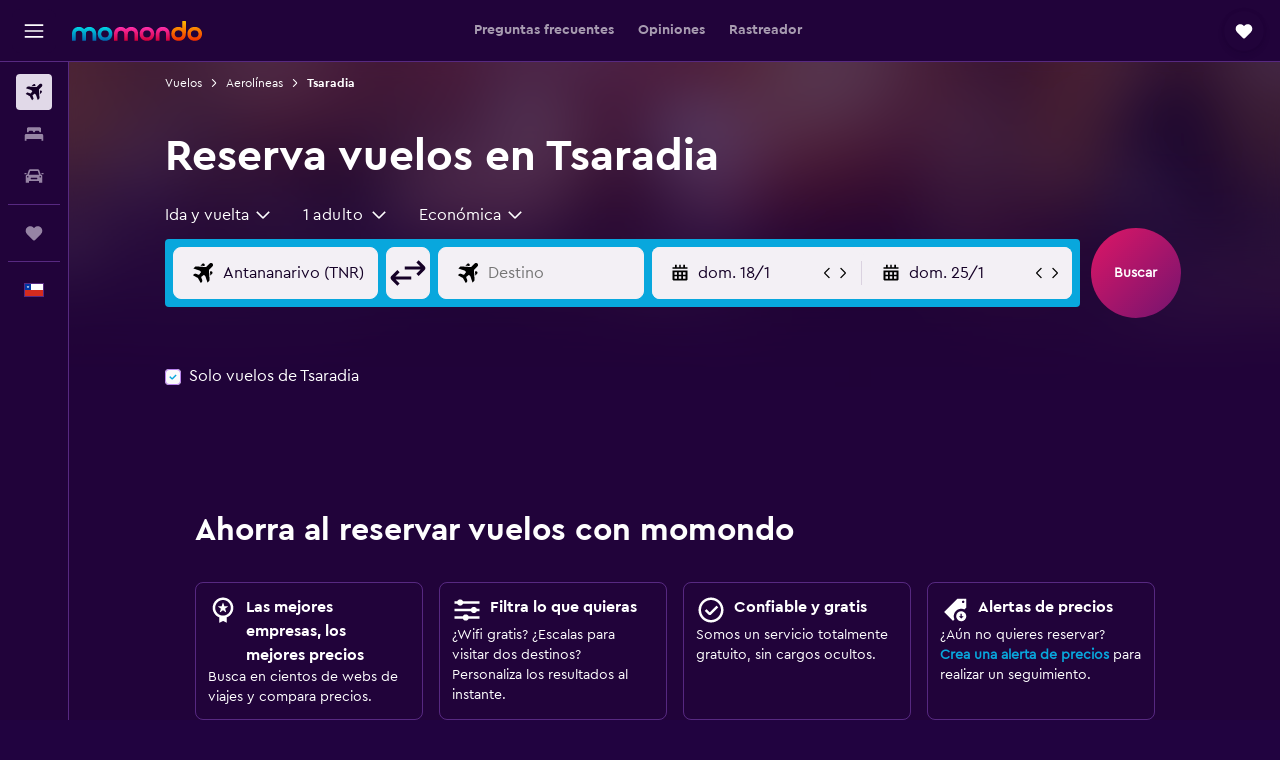

--- FILE ---
content_type: image/svg+xml
request_url: https://www.momondo.cl/res/images/flags-svg/cl.svg
body_size: -167
content:
<svg xmlns="http://www.w3.org/2000/svg"  viewBox="0 0 60 40"><path fill="#D52B1E" d="M60 40H0V0h60v40z"/><path fill="#FFF" d="M0 20h60V0H0v20z"/><path fill="#0039A6" d="M20 20H0V0h20v20z"/><path fill="#FFF" d="M11.8 10.6l1.1 3.4-2.9-2.1L7.1 14l1.1-3.4-3-2.1h3.7L10 5l1.1 3.5h3.7"/></svg>